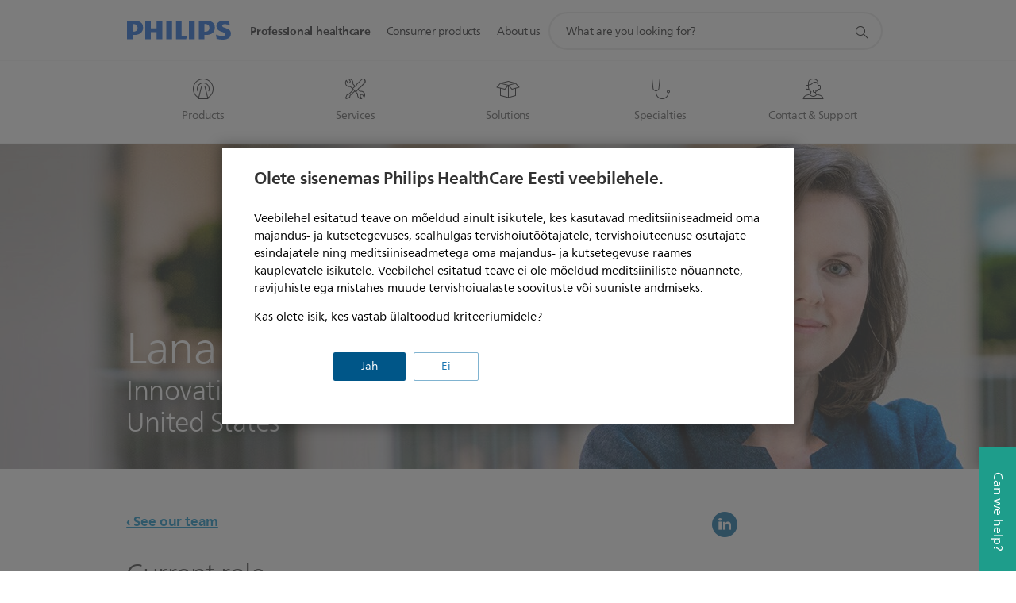

--- FILE ---
content_type: application/javascript
request_url: https://www.philips.ee/etc/philips/bundled/designs/design-healthcare-green/u54v2-eloqua-form-3c0949b4.js
body_size: 7322
content:
System.register(["handlebars","philips","jquery","./entry-b597fe68.js","modernizr"],function(Le,Ze){var ee,p,te,ae,w,ie,z,ne,re,oe;return{setters:[function(g){ee=g.default},function(g){p=g.default},function(g){te=g.default},function(g){ae=g.H,w=g.u,ie=g.A,z=g.a,ne=g.p,re=g.C,oe=g.c},null],execute:function(){var g=Le("default",function(n){var se=[],I,Ye=oe,de=z,H=de.modes,fe=p.isRTL,O=w.getEasing,le=w,j=ae;n&&n(function(){I=n(".p-u54v2-eloqua-form"),I.each(function(){ce(this)})});async function ce(Ke){await Ze.import("./jquery.validate-0e2256a1.js");var s=n(Ke),We=s.attr("data-comp-id"),ue=s.find(".p-u54v2-eloqua-button-container"),G=s.find(".p-u54v2-eloqua-form-button"),M=s.find(".p-u54v2-eloqua-form-container"),Qe=s.find(".p-thankyou-page"),Je=s.find(".p-error-page"),Xe=s.find(".p-u54v2-close-button"),pe=s.data("form-title"),Fe=s.data("error-page"),A=s.data("formname"),m=s.find(".p-eloqua-form"),C=m.attr("data-template-analytics"),$e=m.data("formfields"),me=s.data("submission-url"),ve=s.data("u54-endpoint")||"eloqua",he=s.data("email-path")||"",y=s.data("custom-success-error")==="true"||s.data("custom-success-error")===!0,et=s.data("thankyou-page")!==""?s.data("thankyou-page"):m.data("redirect-path"),ge=".fieldvalidation:not(:visible)",be=[],Ce=[],l={},ke="",_e="",tt={siteid:p.context.tracking.eloqua.siteid,dataLookupID:""},xe=!1,we=s.attr("data-enable-sticky"),at=s.data("cta-matched"),it=ee.compile(s.find("script[data-template='u54v2-sticky-bar']").html()),k=n(it({})),ye=s.find(".p-custom-radio input"),nt=["pdf","jpg","jpeg","png","gif","tiff","mp3","mp4","mpeg","avi","doc","zip"],b=s.find(".p-u54v2__form-multiple-steps"),qe=b.attr("data-number-of-block")||"1",U=parseInt(qe)>1,S="1",rt=b.find(".p-u54v2__progress-bar"),ot=rt.find(".p-u54v2__progress-bar-step"),st=b.find(".p-u54__form-block-prev-btn"),dt=b.find(".p-u54__form-block-next-btn"),q=b.find(".p-u54v2__form-blocks"),ft=m.attr("data-auto-consent")||!1,T=400,R=!1,D={},lt=s.data("pageurl"),ct=s.data("email-path"),ut=s.find(".form_field_checkbox"),pt=s.data("interestprim"),L="",Z=".p-pc60__helloform-wrapper",Ee=document.querySelector(Z),Y='input[type="date"]',mt=w.deparam(window.location.search.substring(1)),vt=s.data("sector-captcha-enable"),Se=n(document).find(".p-tpl__contentful-campainId"),Ve=Se.length?Se.attr("data-campaignid"):"",Be,K=[],V,B,W={toString:function(){return"[object U_54v2 Eloqua Form instance]"},component:s,open:He};y||Mt(),ie.providers.eloqua.load(tt),Ut(),Oe(),Pt(),xt(),Ht(),gt(),Ot(),Ye.on(de.MODE_CHANGE,De),De(null,null,z.getMode()),G.on("click",X),Xe.on("click",Dt),kt(),bt(),yt(),Bt(),wt(),_t(),!s.hasClass("p-u54v2-captcha-enabled")&&vt&&ht();function ht(){var e=s.data("captcha-enabled"),i=s.data("captcha-sitekey");e&&!s.closest(".p-pc60__helloform").length&&!s.closest(".p-pc60__repform").length&&(s.addClass("p-u54v2-captcha-enabled"),ne.addSectionObserver(s[0],function(){re(function(t){V=t.render(s.find("#p-captcha-widget-container").get(0),{sitekey:i,callback:function(a){B=a,ve==="feedback"?Pe():ze()}})})}))}function Q(){typeof V<"u"&&grecaptcha.reset(V)}function Ie(){Be=m.find(".p-required-field .form_field"),Be.each(function(e,i){n(i).closest(".p-required-field.p-hidden").length||K.push(n(i).attr("name"))})}function gt(){var e=m.find(Y);e.each(function(i,t){var a=n(t);if(a.attr("data-offset-start")){var r=new Date,o,d;r.setDate(r.getDate()+parseInt(a.attr("data-offset-start"))),o=r.getMonth()+1,d=r.getDate(),o<10&&(o="0"+o),d<10&&(d="0"+d);var c=r.getFullYear()+"-"+o+"-"+d;a.attr("min",c)}if(a.attr("data-offset-end")){var f=new Date,u,v;f.setDate(f.getDate()+parseInt(a.attr("data-offset-end"))),u=f.getMonth()+1,v=f.getDate(),u<10&&(u="0"+u),v<10&&(v="0"+v);var h=f.getFullYear()+"-"+u+"-"+v;a.attr("max",h)}})}function bt(){ye.on("click",function(){var e=n(this),i=n(e.closest(".p-custom-radio-container"));Ct(e.attr("name")),i.find(".p-custom-radio-background").css("background-color","#"+e.data("bg-color-selected"))})}function Ct(e){ye.filter("[name="+e+"]").each(function(){var i=n(this),t=n(i.closest(".p-custom-radio-container"));t.find(".p-custom-radio-background").css("background-color","#"+i.data("bg-color"))})}function kt(){D=le.deparam(window.location.search.slice(1)),n.each(D,function(e,i){var t=m.find('[name="'+e+'"]'),a=le.sanitize(i);t.each(function(r,o){var d=n(o),c;d.is(":radio")&&d.attr("value")===a?d.prop("checked",!0):d.is(":checkbox")?(c=a.split(","),n.each(c,function(f,u){if(d.attr("value")===u)return d.prop("checked",!0),!1})):(d.is("input")||d.is("select")||d.is("textarea"))&&d.val(a)})})}function _t(){s.find("select").on("change",function(e){var i=n(e.target).find("option:selected"),t=i.attr("data-url"),a=this.name;t&&t!==""&&window.open(t,"_blank","noreferrer"),a==="interestprim"&&(L=i.val()),i.val()!==""&&p.analytics.trackConversion({name:"interaction",description:"dropdown:"+a+":"+i.val()})})}function xt(){var e=n.cookie("_sst_sfcamid"),i=n.cookie("s_campaign"),t=mt.origin,a;if(e?a=e:i?a=i:t?a=t:Ve&&(a=Ve),a){var r=a.split("_"),o;r[0]==="7"?r[1][0]==="7"?o=r[2]:o=a:r[0]==="1"?isNaN(r[1][0])?o=a:o=r[3]:r[3]&&r[3][0]==="7"?o=r[3]:o=a,s.attr({"data-ac":o,elqCampaignId:o})}}function Oe(){s.find(".p-search-box").each(function(){n(this).data("searchBox").render(n(this).data("items"))})}function Ae(e,i){var t=i?1:0;e.prop("value",t),e.prop("checked",i)}function wt(){var e,i,t=s.find(".p-child-checkbox"),a=!1,r;s.find("[data-parent-field-id]").each(function(){if(n(this).attr("data-parent-field-id")!=="")return i=n(this).attr("data-parent-field-id").split(",")[0],!1}),s.find("[data-field-id ="+i+"]").addClass("p-parent-checkbox"),e=s.find(".p-parent-checkbox"),e.on("click",function(){r=this.checked,t.each(function(){Ae(n(this),r)})}),t.on("click",function(){t.each(function(){if(this.checked)n(this).prop("value",1),a=!0;else return n(this).prop("value",0),a=!1,!1}),Ae(e,a)})}function yt(){s.find("[data-related-field]").each(function(){var e=n(this),i=e.attr("data-related-field").split(",")[1],t=s.find("[data-field-id="+i+"]");t&&t.length&&(e.data("state",e.attr("data-related-default")),J(e,t),t.on("change",function(){J(e,t)}))})}function J(e,i){var t=e.data("state"),a,r;a=qt(e,i),t!==a&&(e.is("select")?r="select":e.is(":radio")?r="radio":e.is(":checkbox")?r="checkbox":e.is("input")?r="input":e.is("textarea")?r="textarea":e.is("div")&&(r="div"),a==="hidden"?_(e,"addClass",r):a==="required"?(_(e,"removeClass",r),Te(e,!0,r)):a==="optional"&&(_(e,"removeClass",r),Te(e,!1,r)),e.data("state",a))}function qt(e,i){var t=Et(i),a=e.attr("data-related-default"),r=e.attr("data-related-optional"),o=e.attr("data-related-mandatory"),d=e.attr("data-related-hidden"),c,f;if(e.data("numOpt")===0)return"hidden";if(d!=="")for(c=0,f=t.length;c<f;c++)d.split(",").indexOf(t[c])>-1&&(a="hidden");if(r!=="")for(c=0,f=t.length;c<f;c++)r.split(",").indexOf(t[c])>-1&&(a="optional");if(o!=="")for(c=0,f=t.length;c<f;c++)o.split(",").indexOf(t[c])>-1&&(a="required");return a}function Et(e){var i=[];return e.each(function(t,a){n(a).val()!==null&&((n(a).is(":radio")||n(a).is(":checkbox"))&&n(a).prop("checked")===!0||n(a).is(":not(:radio)")&&n(a).is(":not(:checkbox)"))&&i.push(n(a).val())}),i}function Te(e,i,t){e.attr("required",i),i?St(e,t):Vt(e,t)}function St(e,i){var t='<div class="form_leftcolmark"> *</div>',a=e.parents(".form_row");e.attr("title",e.attr("data-error-msg")),i==="select"||i==="input"||i==="textarea"?(a.addClass("p-required-field"),a.find(".fieldvalidation").addClass("required"),a.find(".form_rightcol").hasClass("p-float-label-wrapper")&&!e.attr("placeholder").match(/\*$/)?e.attr("placeholder",e.attr("placeholder")+" *"):a.find(".form_leftcollabel").hasClass("p-hidden")&&!e.find("option[disabled]").text().match(/\*$/)?(e.find("option[disabled]").append(" *"),typeof e.find("option:selected").attr("disabled")<"u"&&e.next(".p-label").append(" *")):a.find(".form_leftcolmark").length===0&&a.find(".form_leftcol").append(t)):i==="radio"?(e.parents(".p-radio-container").find(".form_row:first").addClass("p-required-field"),e.parents(".p-radio-container").find(".fieldvalidation").addClass("required"),e.parents(".p-radio-container").find(".form_row:first .form_leftcol").append(t)):i==="checkbox"&&(e.parents(".p-checkbox-container").find(".form_row:first").addClass("p-required-field"),e.parents(".p-checkbox-container").find(".fieldvalidation").addClass("required"),e.parents(".p-checkbox-container").find(".form_row:first .form_leftcol").append(t))}function Vt(e,i){var t=e.parents(".form_row");e.attr("title",""),i==="select"||i==="input"||i==="textarea"?(t.removeClass("p-required-field"),t.find(".fieldvalidation").removeClass("required"),t.find(".form_rightcol").hasClass("p-float-label-wrapper")&&e.attr("placeholder").match(/\*$/)?e.attr("placeholder",e.attr("placeholder").replace(" *","")):t.find(".form_leftcollabel").hasClass("p-hidden")&&e.next(".p-label").text().match(/\*$/)?(e.find("option[disabled]").text(e.find("option[disabled]").text().replace(" *","")),e.next(".p-label").text(e.next(".p-label").text().replace(" *",""))):t.find(".form_leftcolmark").length&&(e.find("option[disabled]").text(e.find("option[disabled]").text().replace(" *","")),t.find(".form_leftcolmark").remove())):i==="radio"?(e.parents(".p-radio-container").find(".form_row:first").removeClass("p-required-field"),e.parents(".p-radio-container").find(".fieldvalidation").removeClass("required"),e.parents(".p-radio-container").find(".form_row:first .form_leftcolmark").remove()):i==="checkbox"&&(e.parents(".p-checkbox-container").find(".form_row:first").removeClass("p-required-field"),e.parents(".p-checkbox-container").find(".fieldvalidation").removeClass("required"),e.parents(".p-checkbox-container").find(".form_row:first .form_leftcolmark").remove())}function Bt(){s.find('[data-filter-field!=""][data-filter-field]').each(function(){var e=n(this),i=e.next(".p-label"),t,a;_(e,"addClass","select"),e.data("state","hidden"),t=s.find("#"+e.data("filter-field").replace(/(:|\.|\[|\]|,)/g,"\\$1")),t.length&&(a=t.find(":selected").val()||"",a!==""&&Re(t,a,e,i),t.on("change",function(){a=n(this).find(":selected").val()||"",Re(t,a,e,i)}))})}function Re(e,i,t,a){if(i.length>0){var r,o=t.data("child-service"),d=t.data("child-path"),c=t.data("child-sorttype"),f=t.attr("data-default-option"),u,v;window.philips&&window.philips.context&&window.philips.context.locale&&window.philips.context.locale.country&&window.philips.context.locale.language?(window.philips.context.locale.country==="global"?u="GB":u=window.philips.context.locale.country,v=window.philips.context.locale.language+"_"+u.toUpperCase()):v="en_GB",n.ajax({type:"GET",url:o+"?country="+i+"&path="+d+"&countryCode="+v+"&sortType="+c,dataType:"json",success:function(h){var N=t.attr("data-related-field")||!1,$=[];h.success?(t.find("option").remove(),a.text(""),r="",t.attr("required")&&(f+=" *"),r+='<option value="" selected disabled >'+f+"</option>",n.each(h.data,function(Ue,P){P.indexOf("|urlVal")<0?r+='<option value="'+P+'">'+Ue+"</option>":(r+="<option ",r+=' value="'+P.split("|urlVal")[0]+'" ',r+=' data-url="'+P.split("|urlVal")[1]+'" >',r+=Ue+"</option>")}),t.append(r),t.data("numOpt",Object.keys(h.data).length),N&&(N=N.split(",")[1],$=s.find("[data-field-id="+N+"]")),$.length?J(t,$):_(t,"removeClass","select"),It(t),t.trigger("change")):(t.data("numOpt",0),t.data("state","hidden"),_(t,"addClass","select"))},error:function(){t.data("numOpt",0),t.data("state","hidden"),_(t,"addClass","select")}})}else t.data("numOpt",0),t.data("state","hidden"),_(t,"addClass","select")}function It(e){var i=e.attr("name");D[i]&&e.val(D[i])}function _(e,i,t){i==="addClass"&&(t!=="radio"?e.val("").trigger("change"):e.removeAttr("checked")),t==="select"?(e[i]("p-hidden"),e.parents(".form_row")[i]("p-hidden")):t==="radio"?e.parents(".p-radio-container")[i]("p-hidden"):t==="checkbox"?e.parents(".p-checkbox-container")[i]("p-hidden"):t==="input"||t==="textarea"?e.parents(".form_row")[i]("p-hidden"):t==="div"&&e[i]("p-hidden")}function Ot(){var e={};if(n.validator.addMethod("validEmail",function(t,a){var r=new RegExp(/^[a-zA-Z0-9_!#$%&’*+\/=?`{|}~^.-]+@[a-zA-Z0-9.-]+$/);return r.test(t)}),n.validator.addMethod("zipcodeIN",function(t,a){return/^\d{3}\s?\d{3}$/.test(t)||/^[1-9][0-9][0-9][0-9][0-9][0-9]$/.test(t)},"Please enter a valid postal code"),n.validator.addMethod("zipcodeFR",function(t,a){return this.optional(a)||/^([0-9]{5})$/.test(t)},"The specified ZIP Code is invalid"),n.validator.addMethod("zipcodeUS",function(t,a){return this.optional(a)||/\d{5}-\d{4}$|^\d{5}$/.test(t)},"The specified US ZIP Code is invalid"),n.validator.addMethod("zipcodeCA",function(t,a){return this.optional(a)||/(^[ABCEGHJKLMNPRSTVXY]{1}[0-9]{1}[A-Z]{1}\s[0-9]{1}[A-Z]{1}[0-9]{1}$)|(^[ABCEGHJKLMNPRSTVXY]{1}[0-9]{1}[A-Z]{1}[0-9]{1}[A-Z]{1}[0-9]{1}$)/.test(t)},"The specified Canada ZIP Code is invalid"),n.validator.addMethod("futureDate",function(t,a){var r=/^(\d{4}|\d{4})(\/)(\d{1,2})(\/)(\d{1,2})$/,o=t.match(r),d=parseInt(o[5]),c=parseInt(o[3]),f=parseInt(o[1]),u=new Date().getTime(),v=new Date(f,c-1,d).getTime();return!(u-v<0)}),n.validator.addMethod("pastDate",function(t,a){var r=/^(\d{4}|\d{4})(\/)(\d{1,2})(\/)(\d{1,2})$/,o=t.match(r),d=parseInt(o[5]),c=parseInt(o[3]),f=parseInt(o[1]),u=new Date().getTime(),v=new Date(f,c-1,d).getTime();return!(u-v>0)}),n.validator.addMethod("validExtension",function(t,a){if(t==="")return!0;var r=new RegExp("(.*?).("+nt.join("|")+")$");return r.test(t)}),n.validator.addMethod("validSize",function(t,a){if(!a.files[0])return!0;var r=n(a).data("max-size")||10;return!(!isNaN(r)&&r>0&&a.files[0].size>r*1048576)}),n.validator.addMethod("validDate",function(t,a){var r=/^(\d{4}|\d{4})(\/)(\d{1,2})(\/)(\d{1,2})$/,o=t.match(r);if(o===null)return!1;var d=parseInt(o[5]),c=parseInt(o[3]),f=parseInt(o[1]);return Tt(d,c,f)}),n.validator.addMethod("validDateRange",function(t,a){var r=new Date(t);if(n(a).attr("min")){var o=new Date(n(a).attr("min"));if(o>r)return!1}if(n(a).attr("max")){var d=new Date(n(a).attr("max"));if(d<r)return!1}return!0}),m.find('input[name="emailAddress"]').each(function(t,a){var r=n(a),o=r.attr("name"),d={};d[o]={required:!0,validEmail:!0},e=Object.assign(e,d)}),m.find("input[data-date-field=yes]").each(function(t,a){var r=n(a),o=r.attr("name"),d={};d[o]={validDate:!0},r.data("date-type")==="pastdate"?d[o].futureDate=!0:d[o].pastDate=!0,e=Object.assign(e,d)}),m.find(Y).length){var i=n("<input />",{type:"date",value:"testString"});i.val()==="testString"&&m.find(Y).each(function(t,a){var r=n(a),o=r.attr("name"),d={};(r.attr("min")||r.attr("max"))&&(d[o]={validDateRange:!0})})}m.validate({ignore:ge,errorClass:"p-error-msg",normalizer:w.trimValue,errorPlacement:function(t,a){var r=n(a).data();if(r.placeError){var o="."+r.placeError;t.insertAfter(a.parents(o))}else t.insertAfter(a)},invalidHandler:function(t,a){U&&b.data("new-step")!=="lastStep"?Ne(a,b.data("next-btn-track-desc")):Ne(a)},rules:e,submitHandler:function(t){return U&&b.data("new-step")!=="lastStep"?(je(b.data("new-step")),p.analytics.trackConversion({name:"interaction",description:b.data("next-btn-track-desc")})):(y||At(t),typeof V<"u"?grecaptcha.execute(V):ve==="feedback"?Pe():ze()),!1}})}function At(e){var i=n(e).find('input[type="submit"]'),t=n(e).find(".p-submit-wrapper");i.addClass("p-inactive").attr({value:"",disabled:""}),t.find(".p-preloader").length||t.append('<span class="p-preloader p-preloader-position"></span>')}function Tt(e,i,t){return i<1||i>12||e<1||e>31||n.inArray(i,[4,6,9,11])!==-1&&e===31?!1:!!Rt(e,i,t)}function Rt(e,i,t){var a=t%4===0&&(t%100!==0||t%400===0);return!(i===2&&(e>29||e===29&&!a))}function Dt(){X("close")}function Nt(e){X("open",e)}function X(e,i){var t=I.length>1?I:s;t.each(function(){n(this).find(".p-u54v2-eloqua-form-container").removeClass("p-active")}),M.addClass("p-active");var a,r;t.each(function(){a=n(this).find(".p-u54v2-eloqua-form-container"),r=n(this).find(".p-u54v2-eloqua-button-container .p-v-symbol"),a.hasClass("p-embedded")||(a.hasClass("p-active")?a.hasClass("p-hidden")?(F(a,r,!0),Oe()):e!=="open"&&F(a,r,!1):F(a,r,!1))}),e!=="close"&&n("html, body").animate({scrollTop:s.offset().top-20},400);var o,d,c=M.hasClass("p-hidden");c?o="pdp-contactbar:contactus:closetab":(d="event76",i==="STICKY_BUTN"?o="request_info:sticky_bar":o="pdp-contactbar:contactus",o+=":u54v2:"+C+":open_form");var f={};f.name="interaction",d&&(f.events=d),f.description=o,p.analytics.trackConversion(f)}function F(e,i,t){var a=t?"block":"none",r=t?"removeClass":"addClass";i.css("display",a),e.css("display",a),e[r]("p-hidden"),t&&e.find(".form_field:visible:first").trigger("focus")}function Pt(){pe.length>0&&m.find(".p-gc11v3-generictext:first span.p-heading-02").html(pe)}function zt(){var e=Math.random()+"_";e=e.substr(2),e+=new Date().getTime();var i=s.data("fid");return i===""||i===void 0?i="Contact_followup"+e:i=i+e,m.find('input[name="fid"]').val(i),i}function Ht(){var e=$e;e&&n.ajax({url:e,dataType:"json",success:function(i){n.each(i,function(t,a){var r;if(a.id!==""){var o=s.attr("data-"+a.name);switch(r='"id":"'+a.id+'","name":"'+a.name+'"',Ce.push("{"+r+"}"),typeof o<"u"&&o!==""&&(a.name==="fid"&&(o=zt()),l[a.name]=o),a.name){case"elqCustomerGUID":ke=a.id;break;case"elqCookieWrite":_e=a.id;break;default:break}}}),be.push("["+Ce+"]")},error:function(){s.trigger("u54v2-eloqua-form:failed"),y||x()}})}function De(e,i,t){if(G.length){var a=G.data("btn-alignment");if(a!==void 0){var r=p.isRTL?"right":"left",o=a[H[t]].length>0?a[H[t]]:r,d=a[H[i]];d!==void 0?ue.removeClass("p-eloqua-btn-"+d).addClass("p-eloqua-btn-"+o):ue.addClass("p-eloqua-btn-"+o)}}}function Ne(e,i){var t=[],a,r,o=e.invalidElements(),d=i?i+":failed_validations:":"u54v2:"+C+":"+A+":errors:";n.each(o,function(c,f){if(a=n(f).attr("name"),r=n(f).attr("id"),a==="email"||a==="BusPhone"||a==="optin"){var u=r.split(",");a==="optin"?(u[1]=t.join(""),u[1]==="optin-1"&&(a=n(f).val().replace(/ /g,"_"))):a=n(f).val()===""?a+"_blank":a+"_invalid"}t.push(a)}),p.analytics!==void 0&&p.analytics.trackConversion({name:"interaction",description:d+t.join("|"),eVar81:C})}function jt(e){var i=e.replace(/\n+/g," ");return i.replace(/\\([\s\S])|(")/g,"\\$1$2")}function Pe(){he!==""&&n("<input>",{type:"hidden",id:"email_path",name:"email_path",value:he}).appendTo(m),Ee!==null&&s.closest(Z).length&&document.dispatchEvent(new CustomEvent("pc60-u54v2-eloqua-form:completed")),l=new FormData(m[0]),l.append("sector",s.data("sectorcode")),l.append("locale",s.data("locale")),l.append("domain",s.data("domain")),B&&l.append("g-recaptcha-response",B),Ie(),l.append("mandatory_fields",K.toString()),n.ajax({type:"POST",data:l,cache:!1,contentType:!1,processData:!1,url:"https://"+location.host+me,success:function(e,i){e.statusCode===200?x(!0).then(function(){s.trigger("u54v2-eloqua-form:completed"),k.remove(),E("success",i),Q()}):x().then(function(){E("error",i),Q()})},error:function(e,i){x().then(function(){E("fail",i),Q()})}})}function ze(){var e,i="na",t="na",a;m.find(".fieldvalidation").each(function(r,o){if(n(o).attr("type")==="checkbox"){a=n(o).attr("name");var d=0;if(n(this).is(":checked")&&(d=n(o).val()),l[a]&&l[a]!==""){var c=l[a]+"|"+d;l[a]=c.replace(/\|/g,"%7C")}else l[a]=d}else if(n(o).val()!==null){if(n(o).attr("data-field-id")!==""&&(n(o).is(":radio")&&n(o).prop("checked")===!0||n(o).is(":not(:radio)"))){const u=n(o).val(),v=typeof u=="string"?u.trim():u;if(e=jt(v),n(o).attr("data-date-field")==="yes"){const h=u.split("/");e=h[1]+"/"+h[2]+"/"+h[0]}if(n(o).is("[type=date]")){const h=u.split("-");e=h[1]+"/"+h[2]+"/"+h[0]}if(a=n(o).attr("name"),l[a]&&l[a]!==""){const h=l[a]+"|"+e;l[a]=h.replace(/\|/g,"%7C")}else l[a]=e}var f=n(o).attr("name");f==="followup"?t=n(o).val()===""?"na":n(o).val().split(" ")[0]:f==="timeframe"&&(i=n(o).val()===""?"na":n(o).val())}}),ke!==""&&(l.elqCustomerGUID=m.find('input[name="elqCustomerGUID"]').val().replace(/\|/g,"%7C")),_e!==""&&(l.elqCookieWrite="1"),l.sector=s.data("sectorcode"),l.locale=s.data("locale"),l.domain=s.data("domain"),B&&(l["g-recaptcha-response"]=B),Ie(),l.mandatory_fields=K.toString(),l.elqSiteID=s.data("site-id"),l.elqFormName=m.data("formid"),l.GACampaignName=n.cookie("_sst_dcamid")||"",l.GATrackingID=n.cookie("_sst_gapid")||"",Gt(l,t,i)}function Gt(e,i,t){var a=new RegExp(/problem/i),r=new RegExp(/error/i),o=e.interestprim;Ee!==null&&s.closest(Z).length&&document.dispatchEvent(new CustomEvent("pc60-u54v2-eloqua-form:completed")),n.ajax({type:"POST",url:"https://"+location.host+me,crossdomain:!0,data:e,contentType:"application/x-www-form-urlencoded",beforeSend:function(d){d.followup=i,d.timeframe=t},success:function(d,c,f){ft&&n.cookie("p-ui-newsletter",1,{expires:7300,path:"/"}),(f.status===201||f.status===200)&&(s.data("appflag")===!0&&Ge(f.status),!a.exec(d)&&!r.exec(d)?(y||x(!0,e,be).then(function(){k.remove()}),s.trigger("u54v2-eloqua-form:completed"),p.analytics!==void 0&&(p.analytics.trackConversion({name:"interaction",description:"u54v2:"+C+":"+A+":submit:followup:"+f.followup+":timeframe:"+f.timeframe+(e.optinn_new||e.emailOptin1?":optin:on":""),eVar81:C,eVar90:o,events:"event77"}),p.analytics.trackConversion({name:"info_request",eVar81:C,eVar90:o})),E("success",c)):(p.analytics!==void 0&&p.analytics.trackConversion({name:"interaction",description:"u54v2:"+C+":"+A+":error_submit:error_"+f.status,eVar81:C}),E("error",c),s.trigger("u54v2-eloqua-form:failed"),y||x()))},error:function(d,c,f){E("fail",c),p.analytics!==void 0&&p.analytics.trackConversion({name:"interaction",description:"u54v2:"+C+":"+A+":error_submit:error_"+d.status,eVar81:C}),s.data("appflag")===!0&&Ge(d.status),s.trigger("u54v2-eloqua-form:failed"),y||x()}})}function x(e,i,t){var a=e?Qe:Je,r=e?et:Fe;i&&a.data("form-data",i),t&&t.length&&a.data("form-fields",JSON.parse(t[0])),a.removeClass("p-hidden").siblings().addClass("p-hidden"),a[0].scrollIntoView({behavior:"smooth",block:"nearest",inline:"start"});var o=!1;return a&&a.html().trim().length===0&&(o=new Promise(function(d){a.load(r+".content.html",function(){p.components.init.initialize(n(this)).then(function(){d()})})})),Promise.resolve(o)}function Mt(){if((we==="yes"||we==="default"&&at)&&!xe){var e=k.find(".p-u54v2-eloqua-form-button"),i=k.find(".p-icon-close"),t=s.is(":visible")?s:n(s.parents(":visible")[0]);e.data("self",s),e.data("component-id",We),e.on("click",function(){He("STICKY_BUTN"),k.remove(),n(j).trigger(j.STICKY_BUTN_CLICK)}),i.on("click",function(){k.remove(),p.analytics.trackConversion({name:"interaction",description:"u54v2:sticky_banner:close"})}),k.appendTo("body"),n(window).on("scroll",function(){var a=w.visibilityOnScreen(t);a.viewport.top<a.element.bottom?k.addClass("p-hidden"):k.removeClass("p-hidden")}),xe=!0}}function He(e){if(!s.is(":visible")){var i=n(s.parents(".p-gc34-triggered-container")[0]);i.length&&(i.data("gc34TriggeredContainer").open(),M.find(".form_field:visible:first").trigger("focus"))}Nt(e)}function Ut(){U&&(ge+=", .p-ignore-validation .fieldvalidation",st.on("click",function(){var e=n(this).attr("data-progress-bar-target");b.data("new-step",e),e<S&&je(e)}),dt.on("click",function(){var e=s.find(".p-u54v2__form-block.p-active"),i=e.find(".p-u54__form-block-next-btn"),t=i.attr("data-progress-bar-target"),a=i.attr("data-track-desc");b.data("new-step",t),b.data("next-btn-track-desc",a),m.trigger("submit")}))}function je(e){var i=s.find(".p-u54v2__form-block--"+S),t=s.find(".p-u54v2__form-block--"+e),a=".p-u54v2__progress-bar-step--"+e,r=parseInt(e)>parseInt(S),o=q.outerWidth(),d=(fe?"":"-")+o+"px",c=(fe?"-":"")+o+"px",f,u,v;if(R)return!0;e!==S&&(R=!0,i.toggleClass("p-hidden"),t.toggleClass("p-hidden"),f=i.outerHeight(),u=t.outerHeight(),v=u>f,ot.removeClass("p-active"),s.find(a).addClass("p-active"),q.css({height:f+"px"}),v&&q.animate({height:u+"px"},T/2,O("easeInOutQuad")),i.css({position:"absolute",left:"0px"}).removeClass("p-active").addClass("p-ignore-validation").animate({left:r?d:c},T*.9,O("easeInOutQuad"),function(){i.removeAttr("style")}),t.css({position:"absolute",left:r?c:d}).animate({left:"0px"},T,O("easeInOutQuad"),function(){t.addClass("p-active").removeClass("p-ignore-validation").removeAttr("style"),v?(q.removeAttr("style"),R=!1):q.animate({height:u+"px"},T/2,O("easeInOutQuad"),function(){q.removeAttr("style"),R=!1}),e===qe&&b.data("new-step","lastStep"),t.find(".form_field:visible:first").trigger("focus")}),S=e)}function Ge(e){var i=window.location.hash,t=i.split("&"),a=t.filter(function(r){return r.indexOf("status")>-1?null:r});i=a.join("&"),i===""?window.location.hash="status="+e:window.location.hash=i+"&status="+e}function E(e,i){var t={trigger:e==="success"?"u54.submit":"u54.error",event:"userEvent",component:{name:"u54v2EloquaForm",type:"form",id:m.data("form-type")},interaction:{goal:ct,interactive:!0,value:L!==""?L:pt,status:e,url:lt},form:{type:m.data("form-type")}};l.mainspecialty&&(t.form.specialty=Me(l.mainspecialty)),l.interestprim&&(t.form.productOfInterest=l.interestprim),l.salutation&&(t.form.salutation=l.salutation),l.function1&&(t.form.function=Me(l.function1)),ut.length>0&&(e==="success"?l.optinn_new==="on"?t.interaction.description="optin:true":t.interaction.description="optin:false":t.interaction.description=i),p.context&&p.context.userid&&p.context.userid.uuidHash&&p.context.userid.sha256email&&(t.userid={uuidHash:p.context.userid.uuidHash,sha256email:p.context.userid.sha256email}),window.eddlEvents=window.eddlEvents||[],window.eddlEvents.push(t)}function Me(e){return e.replace(/[^a-zA-Z0-9:._ ]/g,"").replace(/ /g,"_")}return s.data("u54v2EloquaForm",W),se.push(W),W}return{toString:function(){return"[object U_54v2 Eloqua Form]"},instances:se,create:ce,events:j}}(te))}}});


--- FILE ---
content_type: application/javascript
request_url: https://www.philips.ee/etc/philips/bundled/designs/design-healthcare/index-38fbc270.js
body_size: -158
content:
System.import('/etc/philips/bundled/designs/design-healthcare-green/entry-b597fe68.js').then(result => {
      console.log("Theme bundle design-healthcare is loaded");
    });